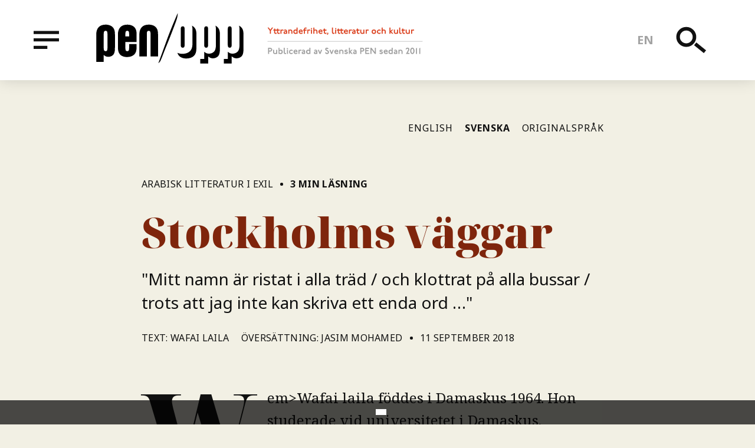

--- FILE ---
content_type: text/html; charset=UTF-8
request_url: https://www.penopp.org/sv/artiklar/stockholms-vaggar?language_content_entity=sv
body_size: 7445
content:
<!DOCTYPE html>
<html lang="sv" dir="ltr" prefix="og: http://ogp.me/ns#">
  <head>
    <meta charset="utf-8" />
<style>div#sliding-popup, div#sliding-popup .eu-cookie-withdraw-banner, .eu-cookie-withdraw-tab {background: #0779bf} div#sliding-popup.eu-cookie-withdraw-wrapper { background: transparent; } #sliding-popup h1, #sliding-popup h2, #sliding-popup h3, #sliding-popup p, #sliding-popup label, #sliding-popup div, .eu-cookie-compliance-more-button, .eu-cookie-compliance-secondary-button, .eu-cookie-withdraw-tab { color: #ffffff;} .eu-cookie-withdraw-tab { border-color: #ffffff;}</style>
<script async src="https://www.googletagmanager.com/gtag/js?id=UA-25426652-1"></script>
<script>window.dataLayer = window.dataLayer || [];function gtag(){dataLayer.push(arguments)};gtag("js", new Date());gtag("config", "UA-25426652-1", {"groups":"default","anonymize_ip":true});</script>
<meta name="title" content="Stockholms väggar | PEN/Opp" />
<link rel="alternate" hreflang="x-default" href="https://penopp.org" />
<meta property="og:site_name" content="PEN/Opp" />
<meta name="twitter:card" content="summary" />
<meta name="robots" content="index, follow" />
<meta http-equiv="content-language" content="sv-se" />
<meta name="twitter:title" content="Stockholms väggar" />
<meta property="og:type" content="article" />
<link rel="alternate" hreflang="sv" href="https://penopp.org/sv" />
<link rel="alternate" hreflang="en" href="https://penopp.org" />
<meta name="twitter:description" content="&quot;Mitt namn är ristat i alla träd / och klottrat på alla bussar / trots att jag inte kan skriva ett enda ord …&quot;" />
<meta name="description" content="&quot;Mitt namn är ristat i alla träd / och klottrat på alla bussar / trots att jag inte kan skriva ett enda ord …&quot;" />
<meta name="abstract" content="Yttrandefrihet, litteratur och kultur. Publicerad av Svenska PEN sedan 2011." />
<link rel="image_src" href="https://penopp.org/themes/custom/dissident/public/illustrations/og-image.png" />
<meta property="og:title" content="Stockholms väggar" />
<meta name="twitter:creator" content="@pensweden" />
<meta name="rights" content="Text: Wafai laila" />
<meta property="og:description" content="Wafai laila föddes i Damaskus 1964. Hon studerade vid universitetet i Damaskus, Institutionen för filosofi." />
<meta name="twitter:image" content="https://www.penopp.org, https://www.penopp.org/sites/default/files/styles/og_image/public/issue_thumbs/utan_ram.png?itok=THKE7iCz" />
<meta property="og:image" content="https://www.penopp.org/sites/default/files/styles/og_image/public/issue_thumbs/utan_ram.png?itok=THKE7iCz" />
<meta property="og:updated_time" content="2019-09-23T14:22:09+02:00" />
<meta property="og:locale:alternate" content="en_EN" />
<meta property="article:publisher" content="https://www.facebook.com/svenskapen" />
<meta property="article:published_time" content="2018-09-11T11:26:49+02:00" />
<meta property="article:modified_time" content="2019-09-23T14:22:09+02:00" />
<link rel="apple-touch-icon" sizes="180x180" href="/sites/default/files/favicons/apple-touch-icon.png"/>
<link rel="icon" type="image/png" sizes="32x32" href="/sites/default/files/favicons/favicon-32x32.png"/>
<link rel="icon" type="image/png" sizes="16x16" href="/sites/default/files/favicons/favicon-16x16.png"/>
<link rel="manifest" href="/sites/default/files/favicons/site.webmanifest"/>
<link rel="mask-icon" href="/sites/default/files/favicons/safari-pinned-tab.svg" color="#5bbad5"/>
<meta name="msapplication-TileColor" content="#da532c"/>
<meta name="theme-color" content="#ffffff"/>
<meta name="favicon-generator" content="Drupal responsive_favicons + realfavicongenerator.net" />
<meta name="Generator" content="Drupal 8 (https://www.drupal.org)" />
<meta name="MobileOptimized" content="width" />
<meta name="HandheldFriendly" content="true" />
<meta name="viewport" content="width=device-width, initial-scale=1.0" />
<link rel="alternate" hreflang="en" href="https://www.penopp.org/sv/articles/walls-stockholm?language_content_entity=en" />
<link rel="alternate" hreflang="sv" href="https://www.penopp.org/sv/artiklar/stockholms-vaggar?language_content_entity=sv" />
<link rel="alternate" hreflang="mul" href="https://www.penopp.org/sv/articles-mul/936?language_content_entity=mul" />

    <title>Stockholms väggar | PEN/Opp</title>
    <link rel="stylesheet" media="all" href="/sites/default/files/css/css_Y87F_1Wk6Iffa3LRvYisw_TzttIOQeYxxs1W1QSDzEM.css" />
<link rel="stylesheet" media="all" href="/sites/default/files/css/css_9prT1fUgbNFVbQoz43csFkTTQtN6pOvGCFOC0AOP1gs.css" />
<link rel="stylesheet" media="print" href="/sites/default/files/css/css_Jq2teEGgoapwODZBsKZkx5Csqw6Yxj6KeGjIVONv3BU.css" />

    
<!--[if lte IE 8]>
<script src="/sites/default/files/js/js_VtafjXmRvoUgAzqzYTA3Wrjkx9wcWhjP0G4ZnnqRamA.js"></script>
<![endif]-->

  </head>
  <body class="path-node node--type-article" id="root">
    <a href="#main-content" class="u-visually-hidden u-focusable c-skip-link">
      Hoppa till huvudinnehåll    </a>
    
      <div class="dialog-off-canvas-main-canvas" data-off-canvas-main-canvas>
    
<div class="c-header__placeholder">
	<header class="c-header js-header" id="header">
	  <div class="o-wrapper c-header__inner">

	    <div class="u-left u-hidden@xsmall-xlarge u-vertically-center u-absolute">
	      <button type="button" data-a11y-dialog-show="menu-overlay" class="c-header__button -menu">
		<span class="u-visually-hidden">Meny</span>
		<svg class="c-icon c-icon-menu">
		  <use xmlns:xlink="http://www.w3.org/1999/xlink" xlink:href="/themes/custom/dissident/public/icons/symbol/svg/sprite.symbol.svg#icon-menu"></use>
		</svg>
	      </button>
	    </div>
	    
    
    
        <a href="/sv" title="" rel="home" class="c-header__logo u-left">
      <img src="/themes/custom/dissident/logo.svg" alt="" />
    </a>
      <img src="/themes/custom/dissident/assets/icons/icon-tagline-sv.svg" alt="Freedom of expression, literature and culture. Published by Swedish PEN since 2011"  class="c-header__slogan u-hidden@xsmall-large" />



	    <ul class="c-nav-language">
	      <li hreflang="en" class="c-nav-language__item">
		<a href="/articles/walls-stockholm" class="language-link" hreflang="en">en</a></li>
	      </li>
	    </ul>

	    <div class="u-right u-vertically-center u-absolute">
	      <button type="button" data-a11y-dialog-show="search-overlay" class="c-header__button -search">
		<span class="u-visually-hidden">Sök</span>
		<svg class="c-icon c-icon-search-menu">
		  <use xmlns:xlink="http://www.w3.org/1999/xlink" xlink:href="/themes/custom/dissident/public/icons/symbol/svg/sprite.symbol.svg#icon-search"></use>
		</svg>
	      </button>
	      <button type="button" data-a11y-dialog-show="menu-overlay" class="c-header__button -menu u-hidden@xlarge">
		<span class="u-visually-hidden">Meny</span>
		<svg class="c-icon c-icon-menu">
		  <use xmlns:xlink="http://www.w3.org/1999/xlink" xlink:href="/themes/custom/dissident/public/icons/symbol/svg/sprite.symbol.svg#icon-menu"></use>
		</svg>
	      </button>
	    </div>

	  </div>
	</header>
</div>

<div class="o-wrapper">
  
  
  <div data-drupal-messages-fallback class="hidden"></div>


</div>

<main>
    <a id="main-content" tabindex="-1"></a>
    
      
        
    
    
      <div class="o-row -large">
  <div class="block-region-main">  
    
      

<article class="c-full -article js-print" id="scroll-indicator-source">

	
	<div class="o-wrapperArticle o-faux-row">

		<ul class="c-translations">
												<li class="c-translations__item">
						<a href="/articles/walls-stockholm" class="c-translations__link -en">English
													</a>
					</li>
									<li class="c-translations__item">
						<a href="/sv/artiklar/stockholms-vaggar" class="c-translations__link -current -sv">Svenska
															<span class="u-visually-hidden">
									(current)</span>
													</a>
					</li>
									<li class="c-translations__item">
						<a href="/sv/artiklar/stockholms-vaggar?language_content_entity=mul" class="c-translations__link -mul">Originalspråk
													</a>
					</li>
									</ul>

		<div class="o-faux-row o-row">

			<div class="o-row -xsmall c-meta">
            <div class="c-article-issue"><a href="/sv/alla-teman/arabisk-litteratur-i-exil?language_content_entity=sv" hreflang="sv">Arabisk litteratur i exil</a></div>
      
				<span class="c-meta__separator"></span>
				<strong>3
					min läsning</strong>
			</div>

			
			<h1 class="c-heading-a -serif -red">
  Stockholms väggar
</h1>
			

			
            <div class="c-preamble"><p>"Mitt namn är ristat i alla träd / och klottrat på alla bussar / trots att jag inte kan skriva ett enda ord …"</p>
</div>
      

							<div class="c-meta">
											
<span class="c-credits">
  <span class="u-visually-hidden">Credits</span>
      <span class="c-credits__item">Text: Wafai laila</span>
      <span class="c-credits__item">Översättning: Jasim Mohamed</span>
  </span>

										<span class="c-meta__separator"></span>
					<span>11 september 2018</span>

				</div>
					</div>

	</div>

	<div class="o-wrapperArticle">
		

		

		<div class="o-row u-relative">
			
            <div class="c-body"><p><em>Wafai laila föddes i Damaskus 1964. Hon studerade vid universitetet i Damaskus, Institutionen för filosofi. Hon har gett ut sex poesisamlingar i Beirut, Damaskus och Milano. Den senaste handlade om upplevelsen av asyl i Sverige, dit hon anlände 2015.<br />
Hennes senaste samling heter "Mitt namn är fyra nummer".<br />
Wafai laila bor numera i Katrineholm.</em></p>
<h2><strong>Stockholms väggar</strong></h2>
<p>Jag masturberar varje dag för att kolla </p>
<p>om mitt erektionsproblem är verkligt</p>
<p>Jag går försiktigt med tron att jag är osynlig </p>
<p>och att marken skakar under mina fötter</p>
<p>Jag tittar på alla speglar och tänker </p>
<p>att jag nämligen inte finns där</p>
<p>Jag tar bilder på mig själv varje dag och … </p>

<p>Jag äter min frukost och går till skolan</p>
<p>innan skolklockan som inte finns ringer</p>
<p>Jag står i ett led som inte existerar </p>
<p>och knyter händerna mot magen som en lydig elev,</p>
<p>fjäskar för fröken för att få högre betyg </p>
<p>eller för att hon skulle se förbi min obegåvning</p>
<p>Varje dag tänker jag att jag är den mest </p>
<p>intelligenta eleven fast mina betyg tillhör de lägsta</p>
<p>Jag intalar mig själv att jag är den skickligaste</p>
<p>fast jag är den mest medelmåttiga</p>
<p>Mitt namn är ristat i alla träd</p>
<p>och klottrat på alla bussar</p>
<p>trots att jag inte kan skriva ett enda ord … </p>
<p>eller kanske bara inte vågar göra det</p>
<p>Alla väggar i Stockholm är kladdade med mina svordomar</p>
<p>Jag bär reflexer som alla hundar så att bilarna ser mig på natten</p>
<p>och bär på en tung ryggsäck av någon anledning</p>
<p>som jag oavbrutet försöker skönja </p>

<p>Allt jag minns är att jag blev utsuddad</p>
<p>Jag vet inte av vem</p>
<p>eller när</p>
<p>Jag är inte ens säker på … </p>
<h2><strong>Äntligen har jag lyckats lura européerna</strong></h2>
<p>Jag är inte särskilt lång</p>
<p>och har inga speciella begåvningar</p>
<p>Mitt hår är inte ljust</p>
<p>Jag använder kontaktlinser</p>
<p>och darrar inte av skräck inför en handläggare</p>
<p>eller inför tanken att jag inte vet något alls om denna digitala värld</p>
<p>Jag har lyckats lura trafikljuset</p>
<p>och gått mot rött utan att bli upptäckt,</p>
<p>lyckats åsidosätta vädret</p>
<p>genom att intala mig själv att kylan</p>
<p>egentligen är värme</p>
<p>Ingen ser att jag gråter</p>
<p>när de tittar på mina tårade ögon</p>
<p>Jag klistrar på mig ett leende för att ingen ska misstänka mig för något</p>
<p>Jag är inte så uppgiven</p>
<p>och tänker inte hoppa från första bästa fönster</p>
<p>Jag är inte nervös inför tanken att jag kommer att bli arbetslös</p>
<p>bostadslös och inkomstslös</p>
<p>Jag är inte rädd för någon</p>
<p>Jag äter hälsosam mat och idrottar </p>
<p>Jag har familj</p>
<p>och släpar inte på tusentals lik,</p>
<p>de frånvarandes namn och bloddrypande dikter </p>
<p>Jag har lyckats lura européerna,</p>
<p>rest med värdighet och passerat </p>
<p>alla deras vägspärrar och polishundar</p>
<p>på ett häpnadsväckande professionellt sätt</p>
<p>Jag höll i förhöret ett lysande försvarstal </p>
<p>och går nu mot ett respektabelt slut</p>
<p>Alla säger att det inte är värt alla mödor</p>
<p>och att det inte anstår mig</p>
<p>Jag har lyckats lura européerna </p>
<p>Men jag vet inte varför allt ändå känns</p>
<p>som ett bittert misslyckande</p>
</div>
      

					</div>

		<ul
			class="o-row c-share" aria-label="Share this article">
						<li class="c-share__item">
				<a href="https://twitter.com/intent/tweet?text=Stockholms%20v%C3%A4ggar+https://www.penopp.org/sv/artiklar/stockholms-vaggar?language_content_entity=sv" class="c-share__link">
					<svg class="c-icon c-icon-twitter">
						<use xmlns:xlink="http://www.w3.org/1999/xlink" xlink:href="/themes/custom/dissident/public/icons/symbol/svg/sprite.symbol.svg#icon-twitter"/>
					</svg>
					<span class="u-visually-hidden">Twitter</span>
				</a>
			</li>
			<li class="c-share__item">
				<a href="http://www.facebook.com/sharer/sharer.php?u=https://www.penopp.org/sv/artiklar/stockholms-vaggar?language_content_entity=sv" class="c-share__link">
					<svg class="c-icon c-icon-facebook">
						<use xmlns:xlink="http://www.w3.org/1999/xlink" xlink:href="/themes/custom/dissident/public/icons/symbol/svg/sprite.symbol.svg#icon-facebook"/>
					</svg>
					<span class="u-visually-hidden">Facebook</span>
				</a>
			</li>
			<li class="c-share__item">
				<a href="mailto:?&subject=Stockholms%20v%C3%A4ggar&body=https://www.penopp.org/sv/artiklar/stockholms-vaggar?language_content_entity=sv" class="c-share__link">
					<svg class="c-icon c-icon-email">
						<use xmlns:xlink="http://www.w3.org/1999/xlink" xlink:href="/themes/custom/dissident/public/icons/symbol/svg/sprite.symbol.svg#icon-email"/>
					</svg>
					<span class="u-visually-hidden">E-mail</span>
				</a>
			</li>
			<li class="c-share__item">
				<button type="button" class="c-share__link" onclick="window.print();">
					<svg class="c-icon c-icon-print">
						<use xmlns:xlink="http://www.w3.org/1999/xlink" xlink:href="/themes/custom/dissident/public/icons/symbol/svg/sprite.symbol.svg#icon-print"/>
					</svg>
					<span class="u-visually-hidden">Utskrift</span>
				</a>
			</li>
		</ul>
	</div>

</article>

  </div>
</div>
<div class="o-fauxRow">
  <div class="block-region-bottom"><aside class="c-related">
  <div class="o-wrapper o-faux-row -large">
    
          <h2 class="c-related__title">Läs även</h2>
        
        <div class="u-clearfix">
      <div><div class="view view-articles view-id-articles view-display-id-related js-view-dom-id-b9b33395d08a37e54e9a6cf7a1e196d8f9550b51e6d117774e6ffcbcf4f27617">
  
    
      
      <div class="view-content">
      
<div class="o-row o-6-of-12@large-xlarge o-3-of-12@xlarge u-left@large">

<article class="c-compact -article">

  <div class="u-overflow-hidden">
    
            <div class="c-meta -red">Poesi</div>
      
    
      <a href="/sv/artiklar/dansar-som-flickor?language_content_entity=sv" rel="bookmark"><h3 class="c-compact__title">
  Dansar som flickor
</h3></a>
    

    <div class="c-meta -red">
      
TEXT: Khaled Alesmael
    </div>
  </div>

</article>
</div>

<div class="o-row o-6-of-12@large-xlarge o-3-of-12@xlarge u-left@large">

<article class="c-compact -article">

  <div class="u-overflow-hidden">
    
            <div class="c-meta -red">Skönlitteratur</div>
      
    
      <a href="/sv/artiklar/i-saudiarabien-ar-prinsen-naken?language_content_entity=sv" rel="bookmark"><h3 class="c-compact__title">
  I Saudiarabien är prinsen naken
</h3></a>
    

    <div class="c-meta -red">
      
TEXT: Hana Al-Khamri
    </div>
  </div>

</article>
</div>

<div class="o-row o-6-of-12@large-xlarge o-3-of-12@xlarge u-left@large">

<article class="c-compact -article">

  <div class="u-overflow-hidden">
    
            <div class="c-meta -red">Skönlitteratur</div>
      
    
      <a href="/sv/artiklar/huset-i-manbij?language_content_entity=sv" rel="bookmark"><h3 class="c-compact__title">
  Huset i Manbij 
</h3></a>
    

    <div class="c-meta -red">
      
TEXT: Aboud Saeed
    </div>
  </div>

</article>
</div>

<div class="o-row o-6-of-12@large-xlarge o-3-of-12@xlarge u-left@large">

<article class="c-compact -article">

  <div class="u-overflow-hidden">
    
            <div class="c-meta -red">Skönlitteratur</div>
      
    
      <a href="/sv/artiklar/jag-heter-wisam-och-jag-ar-en-man?language_content_entity=sv" rel="bookmark"><h3 class="c-compact__title">
  Jag heter Wisam och jag är en man 
</h3></a>
    

    <div class="c-meta -red">
      
TEXT: Nasreen (Wissam) Ben Khemisa
    </div>
  </div>

</article>
</div>

    </div>
  
          </div>
</div>

    </div>
      </div>
</aside>
<div class="c-donate">
  <div class="o-wrapper">
    <div class="o-row o-faux-row c-donate__inner">
      <img src="/themes/custom/dissident/public/illustrations/donate-illustration-small.png" alt="" class="c-donate__image__small u-hidden@large" width="400" height="302" />
      <img src="/themes/custom/dissident/public/illustrations/donate-illustration.png" alt="" class="c-donate__image u-hidden@xsmall-large" width="527" height="300" />
      
        <h2 class="c-donate__title">
            <div class="c-title">Donera</div>
      </h2>
      
              <div class="o-row -small c-donate__text">
          
            <p>Stöd yttrandefriheten runtom i världen genom att ge en gåva till PEN/Opp. Varje bidrag gör skillnad! </p>

      
        </div>
            <a class="c-donate__button" href="https://www.patreon.com/penopp">Ge en gåva på Patreon</a>
      <br/>
      <a class="c-donate__alt" href="/node/1052">
        Fler sätt att engagera sig        <svg class="c-icon c-icon-arrow c-donate__alt__icon">
          <use xmlns:xlink="http://www.w3.org/1999/xlink" xlink:href="/themes/custom/dissident/public/icons/symbol/svg/sprite.symbol.svg#icon-arrow"></use>
        </svg>
      </a>
    </div>
  </div>
</div>
</div>
</div>

  


      
    </main>

  <footer class="c-footer u-clearfix">
    <div class="o-wrapper o-row o-faux-row">
      <div class="c-footer__branding">
        <img src="/themes/custom/dissident/assets/icons/logo-inverted.svg" alt="" class="c-footer__logo" />
        <img src="/themes/custom/dissident/assets/icons/icon-tagline-inverted-sv.svg" alt="Freedom of expression, literature and culture. Published by Swedish PEN since 2011"  class="c-footer__slogan" />
      </div>
      
  <nav role="navigation" aria-labelledby="block-footer-menu" class="c-navigation-footer">
            
  <h2 class="visually-hidden" id="block-footer-menu">Footer menu</h2>
  

        
              <ul class="c-menu-footer">
                    <li class="c-menu-footer__item">
        <a href="/sv/om-oss" data-drupal-link-system-path="node/140">Om oss</a>
              </li>
                <li class="c-menu-footer__item">
        <a href="/sv/engagera-dig" data-drupal-link-system-path="node/1052">Engagera dig</a>
              </li>
                <li class="c-menu-footer__item">
        <a href="/sv/integritets-och-personuppgiftspolicy" data-drupal-link-system-path="node/1061">Integritetspolicy</a>
              </li>
        </ul>
  


  </nav>

<div class="c-footer__text">
      
            <p>© PEN/Opp och respektive upphovsman. Citera oss gärna, men ange källa.<br />
PEN/Opp ges ut av <a href="http://www.svenskapen.se/">Svenska PEN</a>.</p>

      
  </div>


    </div>
  </footer>

<div id="menu-overlay" class="c-overlay js-menu-content">
  <dialog aria-labelledby="menu-title" class="c-overlay__content -black" role="alertdialog">
    <button type="button" class="c-overlay__close -black" data-a11y-dialog-hide="menu-overlay" aria-label="Close this dialog window">
      &times;
    </button>
    <h1 id="menu-title" class="u-visually-hidden">Meny</h1>
    <div class="o-wrapper c-overlay__center">
      <div class="o-8-of-12@xxxlarge u-center">
        
  <nav role="navigation" aria-labelledby="block-mainmenu-menu" class="c-navigation-primary o-6-of-12@large u-left@large">
            
  <h2 class="visually-hidden" id="block-mainmenu-menu">Main menu</h2>
  

        
              <ul class="c-menu-primary">
                    <li class="c-menu-primary__item">
        <a href="/article-types/article">Artiklar</a>
              </li>
                <li class="c-menu-primary__item">
        <a href="/sv/genre/poesi" data-drupal-link-system-path="taxonomy/term/232">Poesi</a>
              </li>
                <li class="c-menu-primary__item">
        <a href="/sv/genre/skonlitteratur" data-drupal-link-system-path="taxonomy/term/33">Skönlitteratur</a>
              </li>
                <li class="c-menu-primary__item">
        <a href="/sv/genre/intervjuer" data-drupal-link-system-path="taxonomy/term/29">Intervjuer</a>
              </li>
                <li class="c-menu-primary__item">
        <a href="/article-types/editorial">Ledare</a>
              </li>
                <li class="c-menu-primary__item">
        <a href="/sv/countries" data-drupal-link-system-path="countries">Alla länder</a>
              </li>
                <li class="c-menu-primary__item">
        <a href="/sv/all-themes" data-drupal-link-system-path="all-themes">Alla teman</a>
              </li>
        </ul>
  


  </nav>
<nav role="navigation" aria-labelledby="block-secondarymenu-menu" class="c-navigation-secondary o-6-of-12@large u-left@large">
            
  <h2 class="visually-hidden" id="block-secondarymenu-menu">Secondary menu</h2>
  

        
              <ul class="c-menu-secondary">
                    <li class="c-menu-secondary__item">
        <a href="/sv/om-oss" data-drupal-link-system-path="node/140">Om oss</a>
              </li>
                <li class="c-menu-secondary__item">
        <a href="/sv/engagera-dig" data-drupal-link-system-path="node/1052">Engagera dig</a>
              </li>
                <li class="c-menu-secondary__item">
        <a href="/sv/roster-om-penopp" data-drupal-link-system-path="node/1062">Röster</a>
              </li>
        </ul>
  


  </nav>


      </div>
    </div>
  </dialog>
</div>

<div id="search-overlay" class="c-overlay js-search-content">
  <dialog aria-labelledby="search-title" class="c-overlay__content" role="alertdialog">
    <button type="button" class="c-overlay__close -search" data-a11y-dialog-hide="search-overlay" aria-label="Close this dialog window">
      &times;
    </button>
    <h1 id="search-title" class="u-visually-hidden">Sök</h1>
    <div class="o-wrapper u-vertically-center">
      
  
<div class="c-search-block">
  
    
      <form action="/sv/search/node" method="get" id="search-block-form" accept-charset="UTF-8">
  
<div class="c-form__item -search js-form-item form-item js-form-type-search form-item-keys js-form-item-keys form-no-label">
      <label for="edit-keys" class="c-form__label u-visually-hidden">Sök</label>
          <input title="Ange de termer du vill söka efter." data-drupal-selector="edit-keys" type="search" id="edit-keys" name="keys" value="" size="15" maxlength="128" class="c-form__search" placeholder="Sök" />

      </div>
<div data-drupal-selector="edit-actions" class="form-actions js-form-wrapper form-wrapper" id="edit-actions"><button data-twig-suggestion="search" class="c-form-search__button button js-form-submit form-submit" data-drupal-selector="edit-submit" type="submit" id="edit-submit" value="Sök">
  <svg class="c-icon c-icon-search">
    <use xmlns:xlink="http://www.w3.org/1999/xlink" xlink:href="/themes/custom/dissident/public/icons/symbol/svg/sprite.symbol.svg#icon-search"></use>
  </svg>
</button>
</div>

</form>

  </div>


    </div>
  </dialog>
</div>


  </div>

    
    <script type="application/json" data-drupal-selector="drupal-settings-json">{"path":{"baseUrl":"\/","scriptPath":null,"pathPrefix":"sv\/","currentPath":"node\/936","currentPathIsAdmin":false,"isFront":false,"currentLanguage":"sv","currentQuery":{"language_content_entity":"sv"}},"pluralDelimiter":"\u0003","suppressDeprecationErrors":true,"eu_cookie_compliance":{"popup_enabled":true,"popup_agreed_enabled":false,"popup_hide_agreed":false,"popup_clicking_confirmation":false,"popup_scrolling_confirmation":false,"popup_html_info":"\u003Cdiv class=\u0022eu-cookie-compliance-banner eu-cookie-compliance-banner-info eu-cookie-compliance-banner--opt-in\u0022\u003E\n  \u003Cdiv class=\u0022popup-content info eu-cookie-compliance-content\u0022\u003E\n    \u003Cdiv id=\u0022popup-text\u0022 class=\u0022eu-cookie-compliance-message\u0022\u003E\n      \n          \u003C\/div\u003E\n\n    \n    \u003Cdiv id=\u0022popup-buttons\u0022 class=\u0022eu-cookie-compliance-buttons\u0022\u003E\n      \u003Cbutton type=\u0022button\u0022 class=\u0022agree-button eu-cookie-compliance-secondary-button\u0022\u003E\u003C\/button\u003E\n          \u003C\/div\u003E\n  \u003C\/div\u003E\n\u003C\/div\u003E","use_mobile_message":false,"mobile_popup_html_info":"\u003Cdiv class=\u0022eu-cookie-compliance-banner eu-cookie-compliance-banner-info eu-cookie-compliance-banner--opt-in\u0022\u003E\n  \u003Cdiv class=\u0022popup-content info eu-cookie-compliance-content\u0022\u003E\n    \u003Cdiv id=\u0022popup-text\u0022 class=\u0022eu-cookie-compliance-message\u0022\u003E\n      \n          \u003C\/div\u003E\n\n    \n    \u003Cdiv id=\u0022popup-buttons\u0022 class=\u0022eu-cookie-compliance-buttons\u0022\u003E\n      \u003Cbutton type=\u0022button\u0022 class=\u0022agree-button eu-cookie-compliance-secondary-button\u0022\u003E\u003C\/button\u003E\n          \u003C\/div\u003E\n  \u003C\/div\u003E\n\u003C\/div\u003E","mobile_breakpoint":768,"popup_html_agreed":false,"popup_use_bare_css":false,"popup_height":"auto","popup_width":"100%","popup_delay":1000,"popup_link":"\/sv","popup_link_new_window":true,"popup_position":false,"fixed_top_position":true,"popup_language":"sv","store_consent":false,"better_support_for_screen_readers":false,"cookie_name":"","reload_page":false,"domain":"","domain_all_sites":false,"popup_eu_only_js":false,"cookie_lifetime":100,"cookie_session":null,"disagree_do_not_show_popup":false,"method":"opt_in","whitelisted_cookies":"","withdraw_markup":"\u003Cbutton type=\u0022button\u0022 class=\u0022eu-cookie-withdraw-tab\u0022\u003E\u003C\/button\u003E\n\u003Cdiv class=\u0022eu-cookie-withdraw-banner\u0022\u003E\n  \u003Cdiv class=\u0022popup-content info eu-cookie-compliance-content\u0022\u003E\n    \u003Cdiv id=\u0022popup-text\u0022 class=\u0022eu-cookie-compliance-message\u0022\u003E\n      \n    \u003C\/div\u003E\n    \u003Cdiv id=\u0022popup-buttons\u0022 class=\u0022eu-cookie-compliance-buttons\u0022\u003E\n      \u003Cbutton type=\u0022button\u0022 class=\u0022eu-cookie-withdraw-button\u0022\u003E\u003C\/button\u003E\n    \u003C\/div\u003E\n  \u003C\/div\u003E\n\u003C\/div\u003E","withdraw_enabled":false,"withdraw_button_on_info_popup":false,"cookie_categories":[],"enable_save_preferences_button":true,"fix_first_cookie_category":null,"select_all_categories_by_default":null},"google_analytics":{"account":"UA-25426652-1","trackOutbound":true,"trackMailto":true,"trackDownload":true,"trackDownloadExtensions":"7z|aac|arc|arj|asf|asx|avi|bin|csv|doc(x|m)?|dot(x|m)?|exe|flv|gif|gz|gzip|hqx|jar|jpe?g|js|mp(2|3|4|e?g)|mov(ie)?|msi|msp|pdf|phps|png|ppt(x|m)?|pot(x|m)?|pps(x|m)?|ppam|sld(x|m)?|thmx|qtm?|ra(m|r)?|sea|sit|tar|tgz|torrent|txt|wav|wma|wmv|wpd|xls(x|m|b)?|xlt(x|m)|xlam|xml|z|zip"},"ajaxTrustedUrl":{"\/sv\/search\/node":true},"user":{"uid":0,"permissionsHash":"ea3b3f5e1bcd8afa7b0f07a185e544c660831d0813e3f3e2651140ff1b6bb3fa"}}</script>
<script src="/sites/default/files/js/js_R38BKUk9a6GTBdK_oC7G79Tu0vfNcR2_tuvtHosRAvw.js"></script>

  </body>
</html>


--- FILE ---
content_type: image/svg+xml
request_url: https://www.penopp.org/themes/custom/dissident/assets/icons/icon-tagline-inverted-sv.svg
body_size: 16729
content:
<svg xmlns="http://www.w3.org/2000/svg" width="164mm" height="30.758mm" viewBox="0 0 464.883 87.187">
  <title>Tagline</title>
  <g>
    <g>
      <path d="M4.55,6.739l.207.13L9.23,12.98,13.7,6.869l.207-.13H17.16l.13.13L10.738,16V24.81l-.13.13H7.852l-.13-.13V16L1.169,6.869l.13-.13Z" fill="#fff"/>
      <path d="M23.27,9.6l.13.156v2.964h5.719V9.73l.13-.131h2.757l.13.156v2.964h4.68l.13.131v2.781l-.13.131h-4.68v3.9c0,2.08.91,2.757,1.95,2.757a4.644,4.644,0,0,0,2.73-.91l.13.13V24.55a6.811,6.811,0,0,1-2.86.78c-3.276,0-4.967-2.028-4.967-5.408v-4.16H23.4v3.9c0,2.08.962,2.757,1.742,2.757a4.081,4.081,0,0,0,2.418-.807l.13.13v2.912a5.806,5.806,0,0,1-2.548.677c-3.095,0-4.784-2.028-4.784-5.408v-4.16h-2.08l-.13-.131V12.85l.13-.131h2.08V9.73l.13-.131Z" fill="#fff"/>
      <path d="M41.833,12.719l.131.131v.389a6.751,6.751,0,0,1,3.25-.91,5.09,5.09,0,0,1,2.34.521l.13,3.042-.13.13a3.993,3.993,0,0,0-2.5-.781,4.188,4.188,0,0,0-3.094,1.3V24.81l-.131.13H39.077l-.129-.13V12.85l.129-.131Z" fill="#fff"/>
      <path d="M50,13.109a7.016,7.016,0,0,1,3.25-.78c2.861,0,5.252,1.691,5.252,5.2V24.81l-.13.13H55.587l-.13-.13v-.39a5.472,5.472,0,0,1-2.99.91c-2.106,0-4.29-1.04-4.29-3.614,0-3.433,3.563-4.5,7.28-4.706a2.08,2.08,0,0,0-2.34-1.95,7.408,7.408,0,0,0-4.264,1.507l-.13-.129Zm5.46,6.214c-2.73.13-4.16.937-4.16,2.08,0,.807.651,1.2,1.534,1.2a5.1,5.1,0,0,0,2.626-.781Z" fill="#fff"/>
      <path d="M64.921,12.719l.131.131v.389a6.751,6.751,0,0,1,3.25-.91c3.9,0,5.85,2.21,5.85,5.721v6.76l-.13.13H71.266l-.13-.13V18.388c0-2.08-1.04-3.147-2.99-3.147a4.186,4.186,0,0,0-3.094,1.3V24.81l-.131.13H62.165l-.13-.13V12.85l.13-.131Z" fill="#fff"/>
      <path d="M89.44,6.739l.13.13V24.81l-.13.13H86.684l-.13-.13v-.39a5.961,5.961,0,0,1-3.121.91,6.367,6.367,0,0,1-6.4-6.5,6.366,6.366,0,0,1,6.4-6.5,5.961,5.961,0,0,1,3.121.91V6.869l.13-.13Zm-2.886,9.907a4.218,4.218,0,0,0-3.017-1.405,3.414,3.414,0,0,0-3.406,3.588,3.414,3.414,0,0,0,3.406,3.589,3.776,3.776,0,0,0,3.017-1.4Z" fill="#fff"/>
      <path d="M104.467,23.8a9.207,9.207,0,0,1-4.836,1.534,6.656,6.656,0,0,1-6.916-6.6,6.132,6.132,0,0,1,6.292-6.4,5.765,5.765,0,0,1,5.616,6.032,3.072,3.072,0,0,1-.13,1.092l-.208.13h-8.5A3.651,3.651,0,0,0,99.631,22.6a7.187,7.187,0,0,0,4.706-1.872l.13.129Zm-2.886-6.5a2.589,2.589,0,0,0-2.574-2.235,3.1,3.1,0,0,0-3.12,2.235Z" fill="#fff"/>
      <path d="M108.341,12.719v-.571c0-3.485,1.924-5.8,5.3-5.8a5.17,5.17,0,0,1,2.418.52V9.911l-.13.13a3.169,3.169,0,0,0-2.158-.78c-1.586,0-2.392,1.04-2.392,3.016v.442h4.55l.13.131v2.781l-.13.131h-4.55V24.81l-.13.13h-2.782l-.13-.13V15.762h-1.95l-.13-.131V12.823l.13-.1Z" fill="#fff"/>
      <path d="M120.9,12.719l.131.131v.389a6.751,6.751,0,0,1,3.25-.91,5.086,5.086,0,0,1,2.339.521l.13,3.042-.13.13a3.991,3.991,0,0,0-2.5-.781,4.185,4.185,0,0,0-3.093,1.3V24.81l-.131.13h-2.756l-.13-.13V12.85l.13-.131Z" fill="#fff"/>
      <path d="M130.752,7.519l1.9,1.872v.26l-1.9,1.9h-.26l-1.9-1.9v-.26l1.9-1.872Zm1.248,5.2.13.131V24.81l-.13.13h-2.756l-.129-.13V12.85l.129-.131Z" fill="#fff"/>
      <path d="M138.838,6.739l.13.13v6.37a6.755,6.755,0,0,1,3.251-.91c3.9,0,5.85,2.21,5.85,5.721v6.76l-.13.13h-2.756l-.13-.13V18.388c0-2.08-1.04-3.147-2.99-3.147a4.19,4.19,0,0,0-3.095,1.3V24.81l-.13.13h-2.756l-.13-.13V6.869l.13-.13Z" fill="#fff"/>
      <path d="M162.706,23.8a9.207,9.207,0,0,1-4.836,1.534,6.656,6.656,0,0,1-6.916-6.6,6.132,6.132,0,0,1,6.292-6.4,5.766,5.766,0,0,1,5.617,6.032,3.072,3.072,0,0,1-.13,1.092l-.208.13h-8.5A3.65,3.65,0,0,0,157.87,22.6a7.187,7.187,0,0,0,4.706-1.872l.13.129Zm-2.885-6.5a2.589,2.589,0,0,0-2.575-2.235,3.1,3.1,0,0,0-3.12,2.235Z" fill="#fff"/>
      <path d="M169.622,9.6l.13.156v2.964h4.68l.13.131v2.781l-.13.131h-4.68v3.9c0,2.08.91,2.757,1.95,2.757a4.644,4.644,0,0,0,2.73-.91l.13.13V24.55a6.8,6.8,0,0,1-2.86.78c-3.3,0-4.992-2.028-4.992-5.408v-4.16h-2.08l-.131-.131V12.85l.131-.131h2.08V9.73l.13-.131Z" fill="#fff"/>
      <path d="M179.917,21.9l.131.129v2.6c0,1.976-1.326,3.3-3.667,3.3a2.236,2.236,0,0,1-.832-.13v-.13c.91-.313,1.483-1.326,1.483-2.912V22.027l.129-.129Z" fill="#fff"/>
      <path d="M193.775,6.739l.13.13V20.312c0,1.456.65,2.106,1.638,2.106a3.207,3.207,0,0,0,2.392-1.04l.13.13V24.55a5.451,5.451,0,0,1-2.574.78c-2.99,0-4.6-1.847-4.6-4.837V6.869l.13-.13Z" fill="#fff"/>
      <path d="M201.912,7.519l1.9,1.872v.26l-1.9,1.9h-.259l-1.9-1.9v-.26l1.9-1.872Zm1.248,5.2.13.131V24.81l-.13.13h-2.755l-.13-.13V12.85l.13-.131Z" fill="#fff"/>
      <path d="M210.883,9.6l.13.156v2.964h5.72V9.73l.13-.131h2.756l.13.156v2.964h4.68l.13.131v2.781l-.13.131h-4.68v3.9c0,2.08.91,2.757,1.95,2.757a4.644,4.644,0,0,0,2.73-.91l.13.13V24.55a6.8,6.8,0,0,1-2.86.78c-3.276,0-4.966-2.028-4.966-5.408v-4.16h-5.72v3.9c0,2.08.962,2.757,1.742,2.757a4.079,4.079,0,0,0,2.418-.807l.13.13v2.912a5.806,5.806,0,0,1-2.548.677c-3.095,0-4.784-2.028-4.784-5.408v-4.16h-2.08l-.13-.131V12.85l.13-.131h2.08V9.73l.13-.131Z" fill="#fff"/>
      <path d="M237.637,23.8A9.207,9.207,0,0,1,232.8,25.33a6.656,6.656,0,0,1-6.916-6.6,6.132,6.132,0,0,1,6.292-6.4,5.765,5.765,0,0,1,5.616,6.032,3.072,3.072,0,0,1-.13,1.092l-.208.13h-8.5A3.653,3.653,0,0,0,232.8,22.6a7.187,7.187,0,0,0,4.706-1.872l.13.129Zm-2.886-6.5a2.589,2.589,0,0,0-2.574-2.235,3.1,3.1,0,0,0-3.12,2.235Z" fill="#fff"/>
      <path d="M243.668,12.719l.13.131v.389a6.755,6.755,0,0,1,3.251-.91,5.09,5.09,0,0,1,2.34.521l.13,3.042-.13.13a3.994,3.994,0,0,0-2.5-.781,4.191,4.191,0,0,0-3.095,1.3V24.81l-.13.13h-2.756l-.129-.13V12.85l.129-.131Z" fill="#fff"/>
      <path d="M251.832,13.109a7.016,7.016,0,0,1,3.25-.78c2.861,0,5.252,1.691,5.252,5.2V24.81l-.13.13h-2.782l-.13-.13v-.39a5.472,5.472,0,0,1-2.99.91c-2.1,0-4.29-1.04-4.29-3.614,0-3.433,3.562-4.5,7.28-4.706a2.08,2.08,0,0,0-2.34-1.95,7.408,7.408,0,0,0-4.264,1.507l-.13-.129Zm5.46,6.214c-2.73.13-4.16.937-4.16,2.08,0,.807.651,1.2,1.534,1.2a5.1,5.1,0,0,0,2.626-.781Z" fill="#fff"/>
      <path d="M267.12,9.6l.13.156v2.964h4.68l.13.131v2.781l-.13.131h-4.68v3.9c0,2.08.91,2.757,1.95,2.757a4.644,4.644,0,0,0,2.73-.91l.13.13V24.55a6.8,6.8,0,0,1-2.86.78c-3.3,0-4.992-2.028-4.992-5.408v-4.16h-2.08L262,15.631V12.85l.131-.131h2.08V9.73l.13-.131Z" fill="#fff"/>
      <path d="M277.156,12.719l.129.131v6.422c0,2.08,1.04,3.146,2.991,3.146a4.186,4.186,0,0,0,3.094-1.3V12.85l.13-.131h2.756l.13.131V24.81l-.13.13H283.5l-.13-.13v-.39a6.755,6.755,0,0,1-3.251.91c-3.9,0-5.849-2.211-5.849-5.721V12.85l.13-.131Z" fill="#fff"/>
      <path d="M293.093,12.719l.131.131v.389a6.751,6.751,0,0,1,3.25-.91,5.093,5.093,0,0,1,2.34.521l.13,3.042-.13.13a3.994,3.994,0,0,0-2.5-.781,4.186,4.186,0,0,0-3.094,1.3V24.81l-.131.13h-2.756l-.13-.13V12.85l.13-.131Z" fill="#fff"/>
      <path d="M320.913,18.829a6.5,6.5,0,1,1-6.5-6.5A6.436,6.436,0,0,1,320.913,18.829Zm-9.906,0a3.4,3.4,0,1,0,6.786,0,3.4,3.4,0,1,0-6.786,0Z" fill="#fff"/>
      <path d="M334.173,16.827a6.127,6.127,0,0,0-4.03-1.586,3.474,3.474,0,0,0-3.666,3.588,3.475,3.475,0,0,0,3.666,3.589,6.129,6.129,0,0,0,4.03-1.587l.13.131v3.067a6.889,6.889,0,0,1-4.16,1.3,6.505,6.505,0,1,1,0-13,6.9,6.9,0,0,1,4.16,1.3V16.7Z" fill="#fff"/>
      <path d="M340.179,6.739l.131.13v6.37a6.751,6.751,0,0,1,3.25-.91c3.9,0,5.849,2.21,5.849,5.721v6.76l-.129.13h-2.756l-.13-.13V18.388c0-2.08-1.04-3.147-2.99-3.147a4.186,4.186,0,0,0-3.094,1.3V24.81l-.131.13h-2.756l-.13-.13V6.869l.13-.13Z" fill="#fff"/>
      <path d="M363.137,6.739l.13.13V16.932l4.265-4.082.259-.131H371.2l.129.131-5.771,5.33,6.292,6.63-.13.13h-3.406l-.26-.13-4.785-4.863V24.81l-.13.13h-2.756l-.13-.13V6.869l.13-.13Z" fill="#fff"/>
      <path d="M376.163,12.719l.13.131v6.422c0,2.08,1.04,3.146,2.99,3.146a4.187,4.187,0,0,0,3.095-1.3V12.85l.13-.131h2.756l.13.131V24.81l-.13.13h-2.756l-.13-.13v-.39a6.755,6.755,0,0,1-3.251.91c-3.9,0-5.849-2.211-5.849-5.721V12.85l.13-.131Z" fill="#fff"/>
      <path d="M391.841,6.739l.13.13V20.312c0,1.456.65,2.106,1.639,2.106A3.2,3.2,0,0,0,396,21.378l.13.13V24.55a5.448,5.448,0,0,1-2.574.78c-2.989,0-4.6-1.847-4.6-4.837V6.869l.13-.13Z" fill="#fff"/>
      <path d="M401.072,9.6l.129.156v2.964h4.68l.13.131v2.781l-.13.131H401.2v3.9c0,2.08.911,2.757,1.951,2.757a4.643,4.643,0,0,0,2.729-.91l.13.13V24.55a6.8,6.8,0,0,1-2.859.78c-3.3,0-4.993-2.028-4.993-5.408v-4.16h-2.08l-.13-.131V12.85l.13-.131h2.08V9.73l.13-.131Z" fill="#fff"/>
      <path d="M411.107,12.719l.13.131v6.422c0,2.08,1.04,3.146,2.99,3.146a4.19,4.19,0,0,0,3.1-1.3V12.85l.129-.131h2.756l.13.131V24.81l-.13.13h-2.756l-.129-.13v-.39a6.762,6.762,0,0,1-3.251.91c-3.9,0-5.85-2.211-5.85-5.721V12.85l.13-.131Z" fill="#fff"/>
      <path d="M427.044,12.719l.131.131v.389a6.751,6.751,0,0,1,3.25-.91,5.09,5.09,0,0,1,2.34.521l.13,3.042-.13.13a3.993,3.993,0,0,0-2.5-.781,4.188,4.188,0,0,0-3.094,1.3V24.81l-.131.13h-2.756l-.13-.13V12.85l.13-.131Z" fill="#fff"/>
    </g>
    <g>
      <path d="M8.5,66.364c3.849,0,6.345,2.575,6.345,5.694s-2.5,5.694-6.345,5.694H5.8v6.683l-.131.13H2.911l-.129-.13V66.493l.1-.129ZM5.8,74.736H8.371c1.847,0,3.042-1.04,3.042-2.678s-1.2-2.653-3.042-2.653H5.8Z" fill="#fff"/>
      <path d="M20.2,72.344l.13.13V78.9c0,2.08,1.04,3.145,2.991,3.145a4.185,4.185,0,0,0,3.093-1.3V72.474l.131-.13H29.3l.13.13V84.435l-.13.13H26.546l-.131-.13v-.391a6.74,6.74,0,0,1-3.25.91c-3.9,0-5.849-2.21-5.849-5.72v-6.76l.13-.13Z" fill="#fff"/>
      <path d="M36.139,66.364l.13.129v6.371a5.958,5.958,0,0,1,3.121-.91,6.5,6.5,0,0,1,0,13,5.949,5.949,0,0,1-3.121-.91v.391l-.13.13H33.383l-.13-.13V66.493l.13-.129Zm.13,14.274a3.772,3.772,0,0,0,3.016,1.4,3.593,3.593,0,0,0,0-7.176,4.213,4.213,0,0,0-3.016,1.405Z" fill="#fff"/>
      <path d="M51.557,66.364l.13.129V79.937c0,1.456.65,2.105,1.638,2.105A3.2,3.2,0,0,0,55.717,81l.13.129v3.043a5.447,5.447,0,0,1-2.574.779c-2.99,0-4.6-1.846-4.6-4.836V66.493l.13-.129Z" fill="#fff"/>
      <path d="M59.7,67.144l1.9,1.872v.26l-1.9,1.9h-.26l-1.9-1.9v-.26l1.9-1.872Zm1.248,5.2.131.13V84.435l-.131.13H58.187l-.13-.13V72.474l.13-.13Z" fill="#fff"/>
      <path d="M75.009,76.452a6.127,6.127,0,0,0-4.03-1.586,3.589,3.589,0,1,0,0,7.176,6.127,6.127,0,0,0,4.03-1.586l.13.131v3.067a6.889,6.889,0,0,1-4.16,1.3,6.5,6.5,0,1,1,0-13,6.9,6.9,0,0,1,4.16,1.3v3.068Z" fill="#fff"/>
      <path d="M89.2,83.421a9.206,9.206,0,0,1-4.836,1.533,6.655,6.655,0,0,1-6.916-6.6,6.131,6.131,0,0,1,6.292-6.4,5.766,5.766,0,0,1,5.617,6.032,3.072,3.072,0,0,1-.13,1.092l-.208.13h-8.5a3.65,3.65,0,0,0,3.847,3.017,7.187,7.187,0,0,0,4.706-1.872l.13.129Zm-2.885-6.5a2.589,2.589,0,0,0-2.575-2.235,3.1,3.1,0,0,0-3.12,2.235Z" fill="#fff"/>
      <path d="M95.236,72.344l.13.13v.39a6.758,6.758,0,0,1,3.25-.91,5.1,5.1,0,0,1,2.34.52l.13,3.043-.13.129a4,4,0,0,0-2.5-.78,4.189,4.189,0,0,0-3.094,1.3v8.269l-.13.13H92.48l-.13-.13V72.474l.13-.13Z" fill="#fff"/>
      <path d="M103.4,72.733a7.023,7.023,0,0,1,3.25-.779c2.86,0,5.252,1.69,5.252,5.2v7.281l-.13.13h-2.782l-.13-.13v-.391a5.464,5.464,0,0,1-2.991.91c-2.105,0-4.29-1.039-4.29-3.613,0-3.433,3.563-4.5,7.281-4.707a2.08,2.08,0,0,0-2.34-1.949,7.411,7.411,0,0,0-4.265,1.507l-.13-.13Zm5.46,6.215c-2.731.13-4.161.936-4.161,2.08,0,.807.651,1.2,1.535,1.2a5.108,5.108,0,0,0,2.626-.781Z" fill="#fff"/>
      <path d="M127.164,66.364l.13.129V84.435l-.13.13h-2.756l-.129-.13v-.391a5.955,5.955,0,0,1-3.121.91,6.5,6.5,0,0,1,0-13,5.964,5.964,0,0,1,3.121.91V66.493l.129-.129Zm-2.885,9.907a4.217,4.217,0,0,0-3.017-1.405,3.593,3.593,0,0,0,0,7.176,3.775,3.775,0,0,0,3.017-1.4Z" fill="#fff"/>
      <path d="M139.384,72.733a7.023,7.023,0,0,1,3.25-.779c2.86,0,5.252,1.69,5.252,5.2v7.281l-.13.13h-2.782l-.13-.13v-.391a5.464,5.464,0,0,1-2.99.91c-2.107,0-4.29-1.039-4.29-3.613,0-3.433,3.562-4.5,7.28-4.707a2.079,2.079,0,0,0-2.34-1.949,7.408,7.408,0,0,0-4.264,1.507l-.13-.13Zm5.46,6.215c-2.73.13-4.16.936-4.16,2.08,0,.807.65,1.2,1.534,1.2a5.105,5.105,0,0,0,2.626-.781Z" fill="#fff"/>
      <path d="M152.514,72.344l.13.13,2.99,7.982,3.016-7.982.13-.13h3.068l.13.13L157.09,84.435l-.13.13h-2.652l-.13-.13-4.889-11.961.13-.13Z" fill="#fff"/>
      <path d="M178.123,70.472a2.809,2.809,0,0,0-2.21-1.326,1.522,1.522,0,0,0-1.586,1.664c0,2.392,7.827,2.314,7.827,8.3a6.055,6.055,0,0,1-11.7,1.975l2.392-1.741h.26c.728,1.715,1.742,2.443,3.068,2.443a2.506,2.506,0,0,0,2.6-2.677c0-3.433-7.827-3.225-7.827-8.3a4.825,4.825,0,0,1,4.966-4.836,5.53,5.53,0,0,1,4.785,2.782l-2.315,1.716Z" fill="#fff"/>
      <path d="M186.755,72.344l.13.13,2.99,7.982,3.016-7.982.13-.13h3.068l.13.13-4.888,11.961-.13.13h-2.652l-.13-.13-4.888-11.961.129-.13Z" fill="#fff"/>
      <path d="M209.505,83.421a9.206,9.206,0,0,1-4.836,1.533,6.655,6.655,0,0,1-6.916-6.6,6.131,6.131,0,0,1,6.292-6.4,5.765,5.765,0,0,1,5.616,6.032,3.1,3.1,0,0,1-.129,1.092l-.208.13h-8.5a3.65,3.65,0,0,0,3.847,3.017,7.187,7.187,0,0,0,4.706-1.872l.13.129Zm-2.886-6.5a2.588,2.588,0,0,0-2.574-2.235,3.1,3.1,0,0,0-3.12,2.235Z" fill="#fff"/>
      <path d="M215.536,72.344l.131.13v.39a6.751,6.751,0,0,1,3.25-.91c3.9,0,5.85,2.21,5.85,5.721v6.76l-.13.13h-2.756l-.13-.13V78.013c0-2.08-1.04-3.147-2.99-3.147a4.188,4.188,0,0,0-3.094,1.3v8.269l-.131.13h-2.755l-.13-.13V72.474l.13-.13Z" fill="#fff"/>
      <path d="M236.311,76.062a6.823,6.823,0,0,0-3.9-1.248c-.935,0-1.534.39-1.534.988,0,1.795,6.761.286,6.761,5.148,0,2.21-1.95,4-5.07,4a9.255,9.255,0,0,1-4.681-1.17v-2.99l.131-.13a8.88,8.88,0,0,0,4.55,1.431c1.481,0,1.95-.391,1.95-1.145,0-2.027-6.761-.546-6.761-5.148,0-2.08,1.82-3.848,4.654-3.848a7.459,7.459,0,0,1,4.031,1.04v2.939Z" fill="#fff"/>
      <path d="M243.512,66.364l.13.129V76.556l4.265-4.082.259-.13h3.407l.129.13-5.771,5.33,6.292,6.631-.13.13h-3.406l-.26-.13-4.785-4.863v4.863l-.13.13h-2.756l-.13-.13V66.493l.13-.129Z" fill="#fff"/>
      <path d="M254.9,72.733a7.023,7.023,0,0,1,3.25-.779c2.86,0,5.252,1.69,5.252,5.2v7.281l-.13.13h-2.782l-.13-.13v-.391a5.464,5.464,0,0,1-2.991.91c-2.105,0-4.29-1.039-4.29-3.613,0-3.433,3.563-4.5,7.281-4.707a2.08,2.08,0,0,0-2.34-1.949,7.411,7.411,0,0,0-4.265,1.507l-.13-.13Zm5.46,6.215c-2.731.13-4.161.936-4.161,2.08,0,.807.651,1.2,1.535,1.2a5.108,5.108,0,0,0,2.626-.781Z" fill="#fff"/>
      <path d="M279.939,66.364c3.847,0,6.344,2.575,6.344,5.694s-2.5,5.694-6.344,5.694h-2.705v6.683l-.13.13h-2.756l-.13-.13V66.493l.1-.129Zm-2.705,8.372h2.574c1.847,0,3.043-1.04,3.043-2.678s-1.2-2.653-3.043-2.653h-2.574Z" fill="#fff"/>
      <path d="M300.609,66.364l.13.129v2.783l-.13.129h-8.58v3.849h6.37l.13.13v2.782l-.13.13h-6.37v5.227h9.126l.129.129v2.783l-.129.13H289.142l-.13-.13V66.493l.13-.129Z" fill="#fff"/>
      <path d="M307.185,66.364l.261.129,10.009,13.053V66.493l.13-.129h2.782l.13.129V84.435l-.13.13h-2.912l-.259-.13L307.185,71.382V84.435l-.13.13H304.3l-.13-.13V66.493l.13-.129Z" fill="#fff"/>
      <path d="M339.581,76.062a6.82,6.82,0,0,0-3.9-1.248c-.936,0-1.534.39-1.534.988,0,1.795,6.761.286,6.761,5.148,0,2.21-1.951,4-5.071,4a9.254,9.254,0,0,1-4.68-1.17v-2.99l.129-.13a8.892,8.892,0,0,0,4.551,1.431c1.483,0,1.95-.391,1.95-1.145,0-2.027-6.76-.546-6.76-5.148,0-2.08,1.82-3.848,4.654-3.848a7.455,7.455,0,0,1,4.03,1.04v2.939Z" fill="#fff"/>
      <path d="M354.973,83.421a9.206,9.206,0,0,1-4.836,1.533,6.654,6.654,0,0,1-6.916-6.6,6.131,6.131,0,0,1,6.292-6.4,5.765,5.765,0,0,1,5.616,6.032,3.072,3.072,0,0,1-.13,1.092l-.208.13h-8.5a3.653,3.653,0,0,0,3.849,3.017,7.187,7.187,0,0,0,4.706-1.872l.13.129Zm-2.886-6.5a2.589,2.589,0,0,0-2.574-2.235,3.1,3.1,0,0,0-3.12,2.235Z" fill="#fff"/>
      <path d="M369.845,66.364l.13.129V84.435l-.13.13h-2.756l-.131-.13v-.391a5.942,5.942,0,0,1-3.119.91,6.5,6.5,0,0,1,0-13,5.951,5.951,0,0,1,3.119.91V66.493l.131-.129Zm-2.887,9.907a4.21,4.21,0,0,0-3.015-1.405,3.593,3.593,0,0,0,0,7.176,3.769,3.769,0,0,0,3.015-1.4Z" fill="#fff"/>
      <path d="M374.784,72.733a7.029,7.029,0,0,1,3.25-.779c2.861,0,5.252,1.69,5.252,5.2v7.281l-.129.13h-2.783l-.13-.13v-.391a5.461,5.461,0,0,1-2.99.91c-2.106,0-4.29-1.039-4.29-3.613,0-3.433,3.563-4.5,7.28-4.707a2.079,2.079,0,0,0-2.339-1.949,7.408,7.408,0,0,0-4.265,1.507l-.13-.13Zm5.46,6.215c-2.73.13-4.16.936-4.16,2.08,0,.807.651,1.2,1.534,1.2a5.1,5.1,0,0,0,2.626-.781Z" fill="#fff"/>
      <path d="M389.707,72.344l.13.13v.39a6.755,6.755,0,0,1,3.251-.91c3.9,0,5.85,2.21,5.85,5.721v6.76l-.13.13h-2.756l-.13-.13V78.013c0-2.08-1.04-3.147-2.99-3.147a4.191,4.191,0,0,0-3.1,1.3v8.269l-.13.13h-2.756l-.129-.13V72.474l.129-.13Z" fill="#fff"/>
      <path d="M408.688,68.184a6.246,6.246,0,0,1,4.679-2.21,5.284,5.284,0,0,1,5.409,5.3c0,2.21-1.066,3.926-2.21,5.85l-2.6,4.395h5.252l.13.129v2.783l-.13.13h-10.3l-.13-.13,4.889-8.321c1.118-1.9,1.9-3.406,1.9-4.836a2.188,2.188,0,0,0-2.21-2.262c-2.08,0-3.639,1.846-4.549,3.276l-.13-.13Z" fill="#fff"/>
      <path d="M434.116,75.464c0,5.252-2.314,9.49-6.292,9.49-4,0-6.319-4.238-6.319-9.49s2.315-9.49,6.319-9.49C431.8,65.974,434.116,70.212,434.116,75.464Zm-9.386,0c0,3.77,1.17,6.448,3.094,6.448,1.9,0,3.068-2.678,3.068-6.448s-1.17-6.448-3.068-6.448C425.9,69.016,424.73,71.694,424.73,75.464Z" fill="#fff"/>
      <path d="M441.6,66.364V84.435l-.131.13h-2.756l-.13-.13V68.808l.13-.26,2.756-2.315Z" fill="#fff"/>
      <path d="M450.962,66.364V84.435l-.13.13h-2.756l-.129-.13V68.808l.129-.26,2.756-2.315Z" fill="#fff"/>
    </g>
    <line x1="0.909" y1="47.488" x2="457.953" y2="47.488" fill="none" stroke="#fff" stroke-miterlimit="10"/>
  </g>
</svg>
